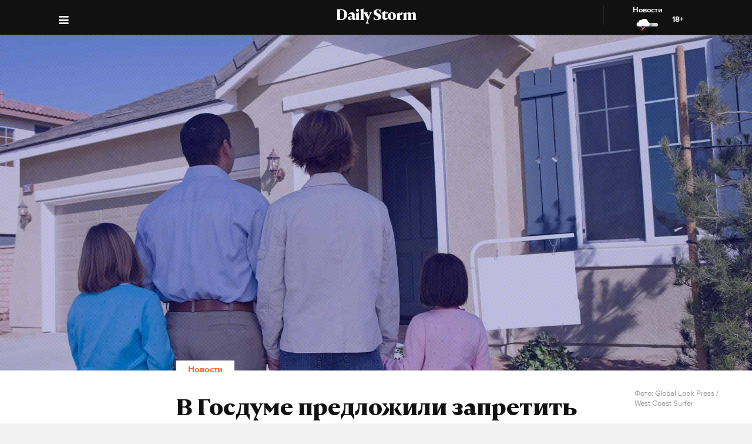

--- FILE ---
content_type: text/html; charset=utf-8
request_url: https://dailystorm.ru/news/v-gosdume-predlozhili-zapretit-grazhdanam-nedruzhestvennyh-stran-usynovlyat-sirot-iz-rossii
body_size: 15705
content:
<!DOCTYPE html>
<html lang="ru">

  <head>
    <meta charset="UTF-8">
    <title>
      
  В Госдуме предложили запретить гражданам недружественных стран усыновлять сирот из России

    </title>

    

    <meta name="viewport"
      content="width=device-width, user-scalable=yes, initial-scale=1.0, maximum-scale=2.0, minimum-scale=1.0">

    <link rel="apple-touch-icon" sizes="57x57"
      href="/static/favicon/apple-icon-57x57.png">
    <link rel="apple-touch-icon" sizes="60x60"
      href="/static/favicon/apple-icon-60x60.png">
    <link rel="apple-touch-icon" sizes="72x72"
      href="/static/favicon/apple-icon-72x72.png">
    <link rel="apple-touch-icon" sizes="76x76"
      href="/static/favicon/apple-icon-76x76.png">
    <link rel="apple-touch-icon" sizes="114x114"
      href="/static/favicon/apple-icon-114x114.png">
    <link rel="apple-touch-icon" sizes="120x120"
      href="/static/favicon/apple-icon-120x120.png">
    <link rel="apple-touch-icon" sizes="144x144"
      href="/static/favicon/apple-icon-144x144.png">
    <link rel="apple-touch-icon" sizes="152x152"
      href="/static/favicon/apple-icon-152x152.png">
    <link rel="apple-touch-icon" sizes="180x180"
      href="/static/favicon/apple-icon-180x180.png">
    <link rel="icon" type="image/png" sizes="192x192"
      href="/static/favicon/android-icon-192x192.png">
    <link rel="icon" type="image/png" sizes="32x32"
      href="/static/favicon/favicon-32x32.png">
    <link rel="icon" type="image/png" sizes="96x96"
      href="/static/favicon/favicon-96x96.png">
    <link rel="icon" type="image/png" sizes="16x16"
      href="/static/favicon/favicon-16x16.png">
    <link rel="manifest" href="/static/favicon/manifest.json">
    <meta name="msapplication-TileColor" content="#ffffff">
    <meta name="msapplication-TileImage"
      content="/static/favicon/ms-icon-144x144.png">
    <meta name="theme-color" content="#ffffff">
    <meta property="fb:pages" content="478006465879651" />
    <!-- gravitec -->
    <script
      src="https://cdn.gravitec.net/storage/75b5ed153e553f82f8753133b597359d/client.js"
      async></script>
    <script src="https://yastatic.net/pcode/adfox/loader.js"
      crossorigin="anonymous"></script>

    <script async src="https://jsn.24smi.net/smi.js"></script>

    <link rel="alternate" type="application/rss+xml" title="Daily Storm RSS"
      href="/media/rss.xml">
    <!-- Relap IO -->
    <script type="text/javascript" async
      src="https://relap.io/api/v6/head.js?token=1fOKroMHMcwxpaCl"></script>
    <!-- ebd Repal IO -->
    
  <link rel="canonical" href="https://dailystorm.ru/news/v-gosdume-predlozhili-zapretit-grazhdanam-nedruzhestvennyh-stran-usynovlyat-sirot-iz-rossii" />
  <link rel="amphtml" href="https://amp.dailystorm.ru/news/v-gosdume-predlozhili-zapretit-grazhdanam-nedruzhestvennyh-stran-usynovlyat-sirot-iz-rossii" />

  <meta name="title" content="В Госдуме предложили запретить гражданам недружественных стран усыновлять сирот из России" />
<meta name="description" content="Запрет в отношении конкретных стран предлагают снимать, если они перестанут совершать недружественные действия в отношении РФ. Daily Storm — первое гонзо-центристское СМИ." />
<link rel="image_src" type="image/jpeg" href="https://dailystorm.ru/media/images/2022/08/01/f03ab85f-ddb2-4a89-939e-3a85d742080d.jpg" />


<meta property="og:image" content="https://dailystorm.ru/media/images/2022/08/01/f03ab85f-ddb2-4a89-939e-3a85d742080d.jpg" />
<meta property="og:image:width" content="537" />
<meta property="og:image:height" content="240" />


<meta property="og:site_name" content="Daily Storm" />
<meta property="og:url" content="https://dailystorm.ru/news/v-gosdume-predlozhili-zapretit-grazhdanam-nedruzhestvennyh-stran-usynovlyat-sirot-iz-rossii" />
<meta property="og:title" content="В Госдуме предложили запретить гражданам недружественных стран усыновлять сирот из России" />
<meta property="og:description" content="Запрет в отношении конкретных государств предлагают снимать, если они перестанут совершать недружественные действия" />
<meta property="og:type" content="article" />
<meta property="og:locale" content="ru_RU" />

<meta name="twitter:card" content="summary_large_image" />
<meta property="twitter:image" content="https://dailystorm.ru/media/images/2022/08/01/f03ab85f-ddb2-4a89-939e-3a85d742080d.jpg" />
<meta name="twitter:title" content="В Госдуме предложили запретить гражданам недружественных стран усыновлять сирот из России" />
<meta name="twitter:description" content="Запрет в отношении конкретных государств предлагают снимать, если они перестанут совершать недружественные действия" />

<meta property="vk:image" content="https://dailystorm.ru/media/images/2022/08/01/8125320b-bc57-4a92-9309-d8d881f10592.jpg" />

<meta property="article:published_time" content="2022-08-01 16:21:30+01:00">
<meta property="article:author" content="Александр Пучкарев">

<!-- mediator -->
<meta name="mediator_author" content="Александр Пучкарев" />
<meta name="mediator_theme" content="Новости" />
<meta name="mediator" content="56227" />
<meta name="mediator_published_time" content="2022-08-01T16:21:30+0300" />


  <script>
    var Hyphenopoly = {
      require: {
        "ru": "превысокомногорассмотрительствующий",
      },
      setup: {
        selectors: {
          '.arp__block': {}
        }
      }
    };
  </script>
  <!-- <script src="/static/js/Hyphenopoly_Loader.js"></script> -->


    <script type="text/javascript">
    (window.Image ? (new Image()) : document.createElement('img')).src = 'https://vk.com/rtrg?p=VK-RTRG-128933-48zRx';
  </script>
    <style>
    .browsehappy {
      position: fixed;
      z-index: 9999999999999999999999;
      background-color: #fff;
      top: 0;
      bottom: 0;
      left: 0;
      right: 0;
      text-align: center;
      padding: 20px;
    }

    .browsehappy img {
      width: 100%;
      height: auto;
      max-width: 600px;
      margin-top: 40px;
    }

    .browsehappy-js {
      display: none;
    }

    .browsehappy-js.browsehappy {
      display: block;
    }
  </style>

    <!-- <script async src="//pagead2.googlesyndication.com/pagead/js/adsbygoogle.js"></script>
  <script>
    (adsbygoogle = window.adsbygoogle || []).push({
      google_ad_client: "ca-pub-9073070552576904",
      enable_page_level_ads: true
    });
  </script> -->  <link href="/static/bundle-6de2562.css" rel="stylesheet"></head>

  <body>
    
  
    <script id="js-mpf-mediator-init" data-counter="2820485" data-adaptive="true">!function (e) { function t(t, n) { if (!(n in e)) { for (var r, a = e.document, i = a.scripts, o = i.length; o--;)if (-1 !== i[o].src.indexOf(t)) { r = i[o]; break } if (!r) { r = a.createElement("script"), r.type = "text/javascript", r.async = !0, r.defer = !0, r.src = t, r.charset = "UTF-8";; var d = function () { var e = a.getElementsByTagName("script")[0]; e.parentNode.insertBefore(r, e) }; "[object Opera]" == e.opera ? a.addEventListener ? a.addEventListener("DOMContentLoaded", d, !1) : e.attachEvent("onload", d) : d() } } } t("//mediator.mail.ru/script/2820485/", "_mediator") }(window);</script>
  

    <!--[if lt IE 9]>
  <a href="https://browsehappy.com/" target="_blank"  class="browsehappy-js browsehappy">
    <img src="/static/images/browsehappy.png" alt="">
  </a>
  <![endif]-->
    <a href="https://browsehappy.com/" target="_blank" class="browsehappy-js">
      <img src="/static/images/browsehappy.png" alt>
    </a>
    <script>
    (function() {
      var documentLink = document,
        flexSupport = "",
        getComputedStyleLink = window.getComputedStyle,
        documentHeadLink = documentLink.getElementsByTagName('head')[0],
        elementForTesting = documentLink.createElement('p'),
        elementForTestingStyle = elementForTesting.style,
        display = 'display',
        displayVariant = [
          'flex', // 1
          '-webkit-flex', // 2
          '-ms-flexbox', // 3
          //'-webkit-box', // 4
          '-moz-box', // 5
          'table', // 6
          'inline' // 7
        ],
        abilityFlexWrap = [
          'flexWrap',
          'WebkitFlexWrap',
          'msFlexWrap'
        ];
      documentHeadLink.appendChild(elementForTesting);
      for (var i = 0, len = displayVariant.length; i < len; i++) {
        if (abilityFlexWrap[i] && !(abilityFlexWrap[i] in elementForTestingStyle)) continue;
        elementForTestingStyle.cssText = display + ':' + displayVariant[i];
        var getDisplayStyle =
          (getComputedStyleLink) ? getComputedStyleLink(elementForTesting, null).getPropertyValue(display) : elementForTesting.currentStyle[display];
        if (getDisplayStyle == displayVariant[i]) {
          flexSupport = i + 1;
          break;
        }
      }
      documentHeadLink.removeChild(elementForTesting);
      if (flexSupport > 3 || ("ActiveXObject" in window)) {
        document.getElementsByClassName('browsehappy-js')[0].className += " browsehappy"
      }
    })();
  </script>
     <div id="app" data-server-rendered="true" class="global-wrapper"><div class="global-wrapper__content"><div class="vue-portal-target "></div> <!----> <!----> <div class="global-wrapper__content"><div class="c-page arp"><div class="adv iYCWtm7imZctaGa6Nxe-4_0 _191SnVbGFPHgUK5fwbToIQ_0"><div id="yandex-adfox-ads-0.3104176495345645" class="ya-banner ya-banner--desktop"></div> <div id="yandex-adfox-ads-0.16489364008412766" class="ya-banner ya-banner--mobile"></div></div> <div><div class="_1ds3tL0TPhzjRuTXnZMcn1_0"><div class="_1wGmP8oosfDWiAY6Ij4o85_0"><header class="header header--alt header--dark header--"><div class="header__container"><div class="header__logo-wrapper"><a href="/" class="header__logo">Daily Storm</a></div></div> <div class="header__container"><div class="header__menu-toggle header__left"></div></div> <div class="header__menu-toggle header__left header__left--menu"><i class="fa fa-bars fa-1hx"></i></div> <div class="header__close header__close--news header__right" style="display:flex;"><a onclick="ym(44956237, 'reachGoal', 'NEWS_CLICK'); return true;" href="/news"><div class="header__close-label">Новости</div> <img src="/static/images/icons/light-news-cloud.svg" alt="Новости"></a> <span class="header__info--bold" style="padding:16px;">18+</span></div></header></div></div> <header class="arp__dynamic-header KYq5DnWmHhL8m1S_sHUiJ_0"><div class="header__container header__container--no-block"><a href="/" class="_1gsE-MOGz1a-YpqsKkPs2Z_0">
        St
      </a> <div class="_1fS_b8u9is40AHCgwn8oSH_0"></div> <div class="_1mZatTrWDB09E1eAxTDCg4_0">В Госдуме предложили запретить гражданам недружественных стран усыновлять сирот из России</div> <div class="hrSKZ89t1UVpeqZ-dhpig_0"><div data-type="share" class="_1uWZ1F79c_2hEkgjA4Ud03_0 social-icon social-icon--no-border social-icon--undefined social-icon--vk _2i_glm4NhOjnI2ecEXCeCK_0"><a href="http://vkontakte.ru/share.php?url=http%3A%2F%2Fdailystorm.ru%2Fv-gosdume-predlozhili-zapretit-grazhdanam-nedruzhestvennyh-stran-usynovlyat-sirot-iz-rossii&amp;title=%D0%92%20%D0%93%D0%BE%D1%81%D0%B4%D1%83%D0%BC%D0%B5%20%D0%BF%D1%80%D0%B5%D0%B4%D0%BB%D0%BE%D0%B6%D0%B8%D0%BB%D0%B8%20%D0%B7%D0%B0%D0%BF%D1%80%D0%B5%D1%82%D0%B8%D1%82%D1%8C%20%D0%B3%D1%80%D0%B0%D0%B6%D0%B4%D0%B0%D0%BD%D0%B0%D0%BC%20%D0%BD%D0%B5%D0%B4%D1%80%D1%83%D0%B6%D0%B5%D1%81%D1%82%D0%B2%D0%B5%D0%BD%D0%BD%D1%8B%D1%85%20%D1%81%D1%82%D1%80%D0%B0%D0%BD%20%D1%83%D1%81%D1%8B%D0%BD%D0%BE%D0%B2%D0%BB%D1%8F%D1%82%D1%8C%20%D1%81%D0%B8%D1%80%D0%BE%D1%82%20%D0%B8%D0%B7%20%D0%A0%D0%BE%D1%81%D1%81%D0%B8%D0%B8&amp;description=%D0%97%D0%B0%D0%BF%D1%80%D0%B5%D1%82%20%D0%B2%20%D0%BE%D1%82%D0%BD%D0%BE%D1%88%D0%B5%D0%BD%D0%B8%D0%B8%20%D0%BA%D0%BE%D0%BD%D0%BA%D1%80%D0%B5%D1%82%D0%BD%D1%8B%D1%85%20%D0%B3%D0%BE%D1%81%D1%83%D0%B4%D0%B0%D1%80%D1%81%D1%82%D0%B2%20%D0%BF%D1%80%D0%B5%D0%B4%D0%BB%D0%B0%D0%B3%D0%B0%D1%8E%D1%82%20%D1%81%D0%BD%D0%B8%D0%BC%D0%B0%D1%82%D1%8C%2C%20%D0%B5%D1%81%D0%BB%D0%B8%20%D0%BE%D0%BD%D0%B8%20%D0%BF%D0%B5%D1%80%D0%B5%D1%81%D1%82%D0%B0%D0%BD%D1%83%D1%82%20%D1%81%D0%BE%D0%B2%D0%B5%D1%80%D1%88%D0%B0%D1%82%D1%8C%20%D0%BD%D0%B5%D0%B4%D1%80%D1%83%D0%B6%D0%B5%D1%81%D1%82%D0%B2%D0%B5%D0%BD%D0%BD%D1%8B%D0%B5%20%D0%B4%D0%B5%D0%B9%D1%81%D1%82%D0%B2%D0%B8%D1%8F&amp;noparse=true" class="social-icon__icon-wrapper social-icon__icon-wrapper--sm"><div class="t-icon-root _1KRIOQXK1JlK7_-lBfPyLf_0"><div class="t-icon-svg-wrapper" style="transform:rotate(0deg);width:24px;height:24px;"><svg viewBox="60 60 160 160"><defs><mask id="0.6422574182342529"><path fill-rule="evenodd" clip-rule="evenodd" fill="white" d="M120,70.9h43.5c39.7,0,49.1,9.4,49.1,49.1v43.5c0,39.7-9.4,49.1-49.1,49.1H120c-39.7,0-49.1-9.4-49.1-49.1V120 C70.9,80.3,80.3,70.9,120,70.9"></path> <path fill-rule="evenodd" clip-rule="evenodd" fill="black" d="M186.9,119.7c0.7-2.2,0-3.8-3.1-3.8h-10.3c-2.6,0-3.8,1.4-4.5,2.9c0,0-5.3,12.8-12.7,21.1 c-2.4,2.4-3.5,3.2-4.8,3.2c-0.7,0-1.6-0.8-1.6-3v-20.5c0-2.6-0.8-3.8-3-3.8h-16.2c-1.6,0-2.6,1.2-2.6,2.4c0,2.5,3.7,3.1,4.1,10.1 v15.2c0,3.3-0.6,3.9-1.9,3.9c-3.5,0-12-12.9-17.1-27.6c-1-2.9-2-4-4.6-4H98.2c-3,0-3.5,1.4-3.5,2.9c0,2.7,3.5,16.3,16.3,34.3 c8.5,12.3,20.6,18.9,31.5,18.9c6.6,0,7.4-1.5,7.4-4v-9.3c0-3,0.6-3.5,2.7-3.5c1.5,0,4.2,0.8,10.3,6.7c7,7,8.2,10.2,12.1,10.2h10.3 c3,0,4.4-1.5,3.6-4.4c-0.9-2.9-4.3-7.1-8.7-12.1c-2.4-2.8-6-5.9-7.1-7.4c-1.5-2-1.1-2.8,0-4.6C173,143.5,185.6,125.7,186.9,119.7"></path></mask></defs> <path mask="url(#0.6422574182342529)" fill-rule="evenodd" clip-rule="evenodd" fill="currentColor" d="M120,70.9h43.5c39.7,0,49.1,9.4,49.1,49.1v43.5c0,39.7-9.4,49.1-49.1,49.1H120c-39.7,0-49.1-9.4-49.1-49.1V120 C70.9,80.3,80.3,70.9,120,70.9"></path></svg></div></div></a></div> <div data-type="share" class="_1uWZ1F79c_2hEkgjA4Ud03_0 social-icon social-icon--no-border social-icon--undefined social-icon--paper-plane _2i_glm4NhOjnI2ecEXCeCK_0"><a href="https://telegram.me/share/?url=http%3A%2F%2Fdailystorm.ru%2Fv-gosdume-predlozhili-zapretit-grazhdanam-nedruzhestvennyh-stran-usynovlyat-sirot-iz-rossii&amp;text=%D0%97%D0%B0%D0%BF%D1%80%D0%B5%D1%82%20%D0%B2%20%D0%BE%D1%82%D0%BD%D0%BE%D1%88%D0%B5%D0%BD%D0%B8%D0%B8%20%D0%BA%D0%BE%D0%BD%D0%BA%D1%80%D0%B5%D1%82%D0%BD%D1%8B%D1%85%20%D0%B3%D0%BE%D1%81%D1%83%D0%B4%D0%B0%D1%80%D1%81%D1%82%D0%B2%20%D0%BF%D1%80%D0%B5%D0%B4%D0%BB%D0%B0%D0%B3%D0%B0%D1%8E%D1%82%20%D1%81%D0%BD%D0%B8%D0%BC%D0%B0%D1%82%D1%8C%2C%20%D0%B5%D1%81%D0%BB%D0%B8%20%D0%BE%D0%BD%D0%B8%20%D0%BF%D0%B5%D1%80%D0%B5%D1%81%D1%82%D0%B0%D0%BD%D1%83%D1%82%20%D1%81%D0%BE%D0%B2%D0%B5%D1%80%D1%88%D0%B0%D1%82%D1%8C%20%D0%BD%D0%B5%D0%B4%D1%80%D1%83%D0%B6%D0%B5%D1%81%D1%82%D0%B2%D0%B5%D0%BD%D0%BD%D1%8B%D0%B5%20%D0%B4%D0%B5%D0%B9%D1%81%D1%82%D0%B2%D0%B8%D1%8F" class="social-icon__icon-wrapper social-icon__icon-wrapper--sm"><i class="fa fa-paper-plane fa-sm social-icon__icon social-icon__icon--fa"></i></a></div> <div data-type="share" class="_1uWZ1F79c_2hEkgjA4Ud03_0 social-icon social-icon--no-border social-icon--undefined social-icon--odnoklassniki _2i_glm4NhOjnI2ecEXCeCK_0"><a href="http://www.odnoklassniki.ru/dk?st.cmd=addShare&amp;st.s=1&amp;st.comments=%D0%97%D0%B0%D0%BF%D1%80%D0%B5%D1%82%20%D0%B2%20%D0%BE%D1%82%D0%BD%D0%BE%D1%88%D0%B5%D0%BD%D0%B8%D0%B8%20%D0%BA%D0%BE%D0%BD%D0%BA%D1%80%D0%B5%D1%82%D0%BD%D1%8B%D1%85%20%D0%B3%D0%BE%D1%81%D1%83%D0%B4%D0%B0%D1%80%D1%81%D1%82%D0%B2%20%D0%BF%D1%80%D0%B5%D0%B4%D0%BB%D0%B0%D0%B3%D0%B0%D1%8E%D1%82%20%D1%81%D0%BD%D0%B8%D0%BC%D0%B0%D1%82%D1%8C%2C%20%D0%B5%D1%81%D0%BB%D0%B8%20%D0%BE%D0%BD%D0%B8%20%D0%BF%D0%B5%D1%80%D0%B5%D1%81%D1%82%D0%B0%D0%BD%D1%83%D1%82%20%D1%81%D0%BE%D0%B2%D0%B5%D1%80%D1%88%D0%B0%D1%82%D1%8C%20%D0%BD%D0%B5%D0%B4%D1%80%D1%83%D0%B6%D0%B5%D1%81%D1%82%D0%B2%D0%B5%D0%BD%D0%BD%D1%8B%D0%B5%20%D0%B4%D0%B5%D0%B9%D1%81%D1%82%D0%B2%D0%B8%D1%8F&amp;st._surl=http%3A%2F%2Fdailystorm.ru%2Fv-gosdume-predlozhili-zapretit-grazhdanam-nedruzhestvennyh-stran-usynovlyat-sirot-iz-rossii" class="social-icon__icon-wrapper social-icon__icon-wrapper--sm"><i class="fa fa-odnoklassniki fa-sm social-icon__icon social-icon__icon--fa"></i></a></div> <div data-type="share" class="_1uWZ1F79c_2hEkgjA4Ud03_0 social-icon social-icon--no-border social-icon--undefined social-icon--twitter _2i_glm4NhOjnI2ecEXCeCK_0"><a href="http://twitter.com/share?text=%D0%97%D0%B0%D0%BF%D1%80%D0%B5%D1%82%20%D0%B2%20%D0%BE%D1%82%D0%BD%D0%BE%D1%88%D0%B5%D0%BD%D0%B8%D0%B8%20%D0%BA%D0%BE%D0%BD%D0%BA%D1%80%D0%B5%D1%82%D0%BD%D1%8B%D1%85%20%D0%B3%D0%BE%D1%81%D1%83%D0%B4%D0%B0%D1%80%D1%81%D1%82%D0%B2%20%D0%BF%D1%80%D0%B5%D0%B4%D0%BB%D0%B0%D0%B3%D0%B0%D1%8E%D1%82%20%D1%81%D0%BD%D0%B8%D0%BC%D0%B0%D1%82%D1%8C%2C%20%D0%B5%D1%81%D0%BB%D0%B8%20%D0%BE%D0%BD%D0%B8%20%D0%BF%D0%B5%D1%80%D0%B5%D1%81%D1%82%D0%B0%D0%BD%D1%83%D1%82%20%D1%81%D0%BE%D0%B2%D0%B5%D1%80%D1%88%D0%B0%D1%82%D1%8C%20%D0%BD%D0%B5%D0%B4%D1%80%D1%83%D0%B6%D0%B5%D1%81%D1%82%D0%B2%D0%B5%D0%BD%D0%BD%D1%8B%D0%B5%20%D0%B4%D0%B5%D0%B9%D1%81%D1%82%D0%B2%D0%B8%D1%8F&amp;url=http%3A%2F%2Fdailystorm.ru%2Fv-gosdume-predlozhili-zapretit-grazhdanam-nedruzhestvennyh-stran-usynovlyat-sirot-iz-rossii&amp;counturl=http%3A%2F%2Fdailystorm.ru%2Fv-gosdume-predlozhili-zapretit-grazhdanam-nedruzhestvennyh-stran-usynovlyat-sirot-iz-rossii" class="social-icon__icon-wrapper social-icon__icon-wrapper--sm"><i class="fa fa-twitter fa-sm social-icon__icon social-icon__icon--fa"></i></a></div> <a href="ukrainskomu-svyashchenniku-prigrozili-pyati-godami-tyurmy-za-podderzhku-specoperacii" class="_1r822X5Ya96lglN1wCGt5s_0"><i class="fa fa-arrow-left"></i></a> <a href="bayden-zayavil-o-gotovnosti-obsuzhdat-s-rossiey-sozdanie-novoy-sistemy-kontrolya-za-yadernym-oruzhiem" class="_1r822X5Ya96lglN1wCGt5s_0"><i class="fa fa-arrow-right"></i></a> <span class="_1r822X5Ya96lglN1wCGt5s_0">18+</span></div></div> <div class="_1fS_b8u9is40AHCgwn8oSH_0"></div></header></div> <div class="adv iYCWtm7imZctaGa6Nxe-4_0 _191SnVbGFPHgUK5fwbToIQ_0 _2QJe6WdYj4JUtl9oF2bEtb_0"><div id="yandex-adfox-ads-0.9477062779585643" class="ya-banner ya-banner--desktop"></div> <div id="yandex-adfox-ads-0.1771228132335687" class="ya-banner ya-banner--mobile"></div></div> <div class="arp__inner"><section class="arp__main arp__main--with-bg"><div class="arp__main-bg" style="background-image:url('/media/images/2022/08/01/59f0a9e3-9164-4031-ab6d-ab2521296bbb.jpg');"><img src="/media/images/2022/08/01/59f0a9e3-9164-4031-ab6d-ab2521296bbb.jpg" loading="auto" alt="Запрет в отношении конкретных государств предлагают снимать, если они перестанут совершать недружественные действия Фото: Global Look Press / West Coast Surfer" class="arp__main-bg-img"></div> <!----></section> <div class="arp__wrapper
        
        
        "><div class="arp__category c-layout c-layout--white c-layout--bounded-article c-layout--bound-content"><div itemscope="itemscope" itemtype="http://schema.org/BreadcrumbList" class="arp__center c-layout__limiter"><div itemprop="itemListElement" itemscope="itemscope" itemtype="http://schema.org/ListItem" class="c-layout__label "><!----> <a itemprop="item" href="/news"><span itemprop="name">Новости</span> <meta itemprop="position" content="1"></a></div></div></div> <div class="arp__break"></div> <div class="c-layout c-layout--white c-layout--bounded-article c-layout--overflow-mobile"><div class="arp__break"></div> <div class="_15v7x_5WlHaQ2RSHZxswtK_1 c-layout__wrapper c-layout__wrapper--white c-layout__wrapper--no-border-top arp__feature arp__feature--1"></div> <div class="adv iYCWtm7imZctaGa6Nxe-4_0 _191SnVbGFPHgUK5fwbToIQ_0 _3_bCOsHpJzMaeo9_8RIaf_1"><div id="yandex-adfox-ads-0.1135167322233277" class="ya-banner ya-banner--desktop"></div> <div id="yandex-adfox-ads-0.065183537343531" class="ya-banner ya-banner--mobile"></div></div> <div class="_2NIysFbLHXzJXkYfb2OrP-_1 arp__center c-layout__limiter"><h1 class="arp__title arp__center">В Госдуме предложили запретить гражданам недружественных стран усыновлять сирот из России</h1> <h2 class="_3m4OFIel9NilBAba1ejh0j_1 arp__center arp__subtitle arp__subtitle--duplicate">
          Запрет в отношении конкретных государств предлагают снимать, если они перестанут совершать недружественные действия
        </h2> <div class="ba6aPQ_H5gwddqPp6cdCi_1 _1fjFbIzSdHkhFwuBxtPrKK_1"><div class="article-author article-author--coauthors"><div class="article-author__author"><div itemprop="author" itemscope="itemscope" itemtype="http://schema.org/Person" class="article-author__link"><!----> <a href="/author/313"><span itemprop="name" class="article-author__author-name">
        Александр Пучкарев</span></a> <!----> <!----></div> <!----></div> <!----></div></div> <div class="_2Rxg4kV3d5aiR0ZqM4cahn_1"><div class="ba6aPQ_H5gwddqPp6cdCi_1"><div class="article-author article-author--coauthors"><div class="article-author__author"><div itemprop="author" itemscope="itemscope" itemtype="http://schema.org/Person" class="article-author__link"><!----> <a href="/author/313"><span itemprop="name" class="article-author__author-name">
        Александр Пучкарев</span></a> <!----> <!----></div> <!----></div> <!----></div></div> <div class="_2KWfZ2t097HlxQ7_9DdDvC_1"><time datetime="2022-08-01T16:21:30+0300">16:21, 1 авг. 2022</time></div> <div class="_1Dj3qyd0gDJLKIiu3pS0pX_1"></div> <div class="_3wl8m7pwTh2Wpopc066v07_1 arp__main-img-caption arp__main-img-caption--mobile"><div class="_2KWfZ2t097HlxQ7_9DdDvC_1 _1pVFt6WwtY2txQx6A59qUv_1"><time datetime="2022-08-01T16:21:30+0300">16:21, 1 авг. 2022</time></div> <span class="arp__image-caption-text arp__image-caption-text--description">Фото: Global Look Press / West Coast Surfer</span> <!----></div> <div class="_1jg9-RnvdGP3roqTYKKwU2_1"><div class="_3lZJ-n1V_NgB2bZQlTx3Sy_1"><div data-type="share" class="_1uWZ1F79c_2hEkgjA4Ud03_0 social-icon social-icon--undefined social-icon--undefined social-icon--vk undefined"><a href="http://vkontakte.ru/share.php?url=http%3A%2F%2Fdailystorm.ru%2Fv-gosdume-predlozhili-zapretit-grazhdanam-nedruzhestvennyh-stran-usynovlyat-sirot-iz-rossii&amp;title=%D0%92%20%D0%93%D0%BE%D1%81%D0%B4%D1%83%D0%BC%D0%B5%20%D0%BF%D1%80%D0%B5%D0%B4%D0%BB%D0%BE%D0%B6%D0%B8%D0%BB%D0%B8%20%D0%B7%D0%B0%D0%BF%D1%80%D0%B5%D1%82%D0%B8%D1%82%D1%8C%20%D0%B3%D1%80%D0%B0%D0%B6%D0%B4%D0%B0%D0%BD%D0%B0%D0%BC%20%D0%BD%D0%B5%D0%B4%D1%80%D1%83%D0%B6%D0%B5%D1%81%D1%82%D0%B2%D0%B5%D0%BD%D0%BD%D1%8B%D1%85%20%D1%81%D1%82%D1%80%D0%B0%D0%BD%20%D1%83%D1%81%D1%8B%D0%BD%D0%BE%D0%B2%D0%BB%D1%8F%D1%82%D1%8C%20%D1%81%D0%B8%D1%80%D0%BE%D1%82%20%D0%B8%D0%B7%20%D0%A0%D0%BE%D1%81%D1%81%D0%B8%D0%B8&amp;description=%D0%97%D0%B0%D0%BF%D1%80%D0%B5%D1%82%20%D0%B2%20%D0%BE%D1%82%D0%BD%D0%BE%D1%88%D0%B5%D0%BD%D0%B8%D0%B8%20%D0%BA%D0%BE%D0%BD%D0%BA%D1%80%D0%B5%D1%82%D0%BD%D1%8B%D1%85%20%D0%B3%D0%BE%D1%81%D1%83%D0%B4%D0%B0%D1%80%D1%81%D1%82%D0%B2%20%D0%BF%D1%80%D0%B5%D0%B4%D0%BB%D0%B0%D0%B3%D0%B0%D1%8E%D1%82%20%D1%81%D0%BD%D0%B8%D0%BC%D0%B0%D1%82%D1%8C%2C%20%D0%B5%D1%81%D0%BB%D0%B8%20%D0%BE%D0%BD%D0%B8%20%D0%BF%D0%B5%D1%80%D0%B5%D1%81%D1%82%D0%B0%D0%BD%D1%83%D1%82%20%D1%81%D0%BE%D0%B2%D0%B5%D1%80%D1%88%D0%B0%D1%82%D1%8C%20%D0%BD%D0%B5%D0%B4%D1%80%D1%83%D0%B6%D0%B5%D1%81%D1%82%D0%B2%D0%B5%D0%BD%D0%BD%D1%8B%D0%B5%20%D0%B4%D0%B5%D0%B9%D1%81%D1%82%D0%B2%D0%B8%D1%8F&amp;noparse=true" class="social-icon__icon-wrapper social-icon__icon-wrapper--xs"><div class="t-icon-root _1KRIOQXK1JlK7_-lBfPyLf_0"><div class="t-icon-svg-wrapper" style="transform:rotate(0deg);width:24px;height:24px;"><svg viewBox="60 60 160 160"><defs><mask id="0.5818279541365627"><path fill-rule="evenodd" clip-rule="evenodd" fill="white" d="M120,70.9h43.5c39.7,0,49.1,9.4,49.1,49.1v43.5c0,39.7-9.4,49.1-49.1,49.1H120c-39.7,0-49.1-9.4-49.1-49.1V120 C70.9,80.3,80.3,70.9,120,70.9"></path> <path fill-rule="evenodd" clip-rule="evenodd" fill="black" d="M186.9,119.7c0.7-2.2,0-3.8-3.1-3.8h-10.3c-2.6,0-3.8,1.4-4.5,2.9c0,0-5.3,12.8-12.7,21.1 c-2.4,2.4-3.5,3.2-4.8,3.2c-0.7,0-1.6-0.8-1.6-3v-20.5c0-2.6-0.8-3.8-3-3.8h-16.2c-1.6,0-2.6,1.2-2.6,2.4c0,2.5,3.7,3.1,4.1,10.1 v15.2c0,3.3-0.6,3.9-1.9,3.9c-3.5,0-12-12.9-17.1-27.6c-1-2.9-2-4-4.6-4H98.2c-3,0-3.5,1.4-3.5,2.9c0,2.7,3.5,16.3,16.3,34.3 c8.5,12.3,20.6,18.9,31.5,18.9c6.6,0,7.4-1.5,7.4-4v-9.3c0-3,0.6-3.5,2.7-3.5c1.5,0,4.2,0.8,10.3,6.7c7,7,8.2,10.2,12.1,10.2h10.3 c3,0,4.4-1.5,3.6-4.4c-0.9-2.9-4.3-7.1-8.7-12.1c-2.4-2.8-6-5.9-7.1-7.4c-1.5-2-1.1-2.8,0-4.6C173,143.5,185.6,125.7,186.9,119.7"></path></mask></defs> <path mask="url(#0.5818279541365627)" fill-rule="evenodd" clip-rule="evenodd" fill="currentColor" d="M120,70.9h43.5c39.7,0,49.1,9.4,49.1,49.1v43.5c0,39.7-9.4,49.1-49.1,49.1H120c-39.7,0-49.1-9.4-49.1-49.1V120 C70.9,80.3,80.3,70.9,120,70.9"></path></svg></div></div></a></div></div> <div class="_3lZJ-n1V_NgB2bZQlTx3Sy_1"><div data-type="share" class="_1uWZ1F79c_2hEkgjA4Ud03_0 social-icon social-icon--undefined social-icon--undefined social-icon--paper-plane undefined"><a href="https://telegram.me/share/?url=http%3A%2F%2Fdailystorm.ru%2Fv-gosdume-predlozhili-zapretit-grazhdanam-nedruzhestvennyh-stran-usynovlyat-sirot-iz-rossii&amp;text=%D0%97%D0%B0%D0%BF%D1%80%D0%B5%D1%82%20%D0%B2%20%D0%BE%D1%82%D0%BD%D0%BE%D1%88%D0%B5%D0%BD%D0%B8%D0%B8%20%D0%BA%D0%BE%D0%BD%D0%BA%D1%80%D0%B5%D1%82%D0%BD%D1%8B%D1%85%20%D0%B3%D0%BE%D1%81%D1%83%D0%B4%D0%B0%D1%80%D1%81%D1%82%D0%B2%20%D0%BF%D1%80%D0%B5%D0%B4%D0%BB%D0%B0%D0%B3%D0%B0%D1%8E%D1%82%20%D1%81%D0%BD%D0%B8%D0%BC%D0%B0%D1%82%D1%8C%2C%20%D0%B5%D1%81%D0%BB%D0%B8%20%D0%BE%D0%BD%D0%B8%20%D0%BF%D0%B5%D1%80%D0%B5%D1%81%D1%82%D0%B0%D0%BD%D1%83%D1%82%20%D1%81%D0%BE%D0%B2%D0%B5%D1%80%D1%88%D0%B0%D1%82%D1%8C%20%D0%BD%D0%B5%D0%B4%D1%80%D1%83%D0%B6%D0%B5%D1%81%D1%82%D0%B2%D0%B5%D0%BD%D0%BD%D1%8B%D0%B5%20%D0%B4%D0%B5%D0%B9%D1%81%D1%82%D0%B2%D0%B8%D1%8F" class="social-icon__icon-wrapper social-icon__icon-wrapper--xs"><i class="fa fa-paper-plane fa-xs social-icon__icon social-icon__icon--fa"></i></a></div></div> <div class="_3lZJ-n1V_NgB2bZQlTx3Sy_1"><div data-type="share" class="_1uWZ1F79c_2hEkgjA4Ud03_0 social-icon social-icon--undefined social-icon--undefined social-icon--odnoklassniki undefined"><a href="http://www.odnoklassniki.ru/dk?st.cmd=addShare&amp;st.s=1&amp;st.comments=%D0%97%D0%B0%D0%BF%D1%80%D0%B5%D1%82%20%D0%B2%20%D0%BE%D1%82%D0%BD%D0%BE%D1%88%D0%B5%D0%BD%D0%B8%D0%B8%20%D0%BA%D0%BE%D0%BD%D0%BA%D1%80%D0%B5%D1%82%D0%BD%D1%8B%D1%85%20%D0%B3%D0%BE%D1%81%D1%83%D0%B4%D0%B0%D1%80%D1%81%D1%82%D0%B2%20%D0%BF%D1%80%D0%B5%D0%B4%D0%BB%D0%B0%D0%B3%D0%B0%D1%8E%D1%82%20%D1%81%D0%BD%D0%B8%D0%BC%D0%B0%D1%82%D1%8C%2C%20%D0%B5%D1%81%D0%BB%D0%B8%20%D0%BE%D0%BD%D0%B8%20%D0%BF%D0%B5%D1%80%D0%B5%D1%81%D1%82%D0%B0%D0%BD%D1%83%D1%82%20%D1%81%D0%BE%D0%B2%D0%B5%D1%80%D1%88%D0%B0%D1%82%D1%8C%20%D0%BD%D0%B5%D0%B4%D1%80%D1%83%D0%B6%D0%B5%D1%81%D1%82%D0%B2%D0%B5%D0%BD%D0%BD%D1%8B%D0%B5%20%D0%B4%D0%B5%D0%B9%D1%81%D1%82%D0%B2%D0%B8%D1%8F&amp;st._surl=http%3A%2F%2Fdailystorm.ru%2Fv-gosdume-predlozhili-zapretit-grazhdanam-nedruzhestvennyh-stran-usynovlyat-sirot-iz-rossii" class="social-icon__icon-wrapper social-icon__icon-wrapper--xs"><i class="fa fa-odnoklassniki fa-xs social-icon__icon social-icon__icon--fa"></i></a></div></div> <div class="_3lZJ-n1V_NgB2bZQlTx3Sy_1"><div data-type="share" class="_1uWZ1F79c_2hEkgjA4Ud03_0 social-icon social-icon--undefined social-icon--undefined social-icon--twitter undefined"><a href="http://twitter.com/share?text=%D0%97%D0%B0%D0%BF%D1%80%D0%B5%D1%82%20%D0%B2%20%D0%BE%D1%82%D0%BD%D0%BE%D1%88%D0%B5%D0%BD%D0%B8%D0%B8%20%D0%BA%D0%BE%D0%BD%D0%BA%D1%80%D0%B5%D1%82%D0%BD%D1%8B%D1%85%20%D0%B3%D0%BE%D1%81%D1%83%D0%B4%D0%B0%D1%80%D1%81%D1%82%D0%B2%20%D0%BF%D1%80%D0%B5%D0%B4%D0%BB%D0%B0%D0%B3%D0%B0%D1%8E%D1%82%20%D1%81%D0%BD%D0%B8%D0%BC%D0%B0%D1%82%D1%8C%2C%20%D0%B5%D1%81%D0%BB%D0%B8%20%D0%BE%D0%BD%D0%B8%20%D0%BF%D0%B5%D1%80%D0%B5%D1%81%D1%82%D0%B0%D0%BD%D1%83%D1%82%20%D1%81%D0%BE%D0%B2%D0%B5%D1%80%D1%88%D0%B0%D1%82%D1%8C%20%D0%BD%D0%B5%D0%B4%D1%80%D1%83%D0%B6%D0%B5%D1%81%D1%82%D0%B2%D0%B5%D0%BD%D0%BD%D1%8B%D0%B5%20%D0%B4%D0%B5%D0%B9%D1%81%D1%82%D0%B2%D0%B8%D1%8F&amp;url=http%3A%2F%2Fdailystorm.ru%2Fv-gosdume-predlozhili-zapretit-grazhdanam-nedruzhestvennyh-stran-usynovlyat-sirot-iz-rossii&amp;counturl=http%3A%2F%2Fdailystorm.ru%2Fv-gosdume-predlozhili-zapretit-grazhdanam-nedruzhestvennyh-stran-usynovlyat-sirot-iz-rossii" class="social-icon__icon-wrapper social-icon__icon-wrapper--xs"><i class="fa fa-twitter fa-xs social-icon__icon social-icon__icon--fa"></i></a></div></div></div></div></div> <aside class="_3g7kUn8va91NvAnZVca6we_1 arp__author-wrapper--mobile-hidden c-layout__wrapper c-layout__wrapper--white arp__author-wrapper arp__feature arp__avatar"><div><div class="adv iYCWtm7imZctaGa6Nxe-4_0 _191SnVbGFPHgUK5fwbToIQ_0 _3qfy9JvHkPtDPRpbKzRc7S_0 _2QISkGRnX-bTdrr3zKcx0Z_1"><div id="yandex-adfox-ads-0.16823686945770522" class="ya-banner ya-banner--desktop"></div> <div id="yandex-adfox-ads-0.8889795618713157" class="ya-banner ya-banner--mobile"></div></div></div></aside> <aside class="_1_Wxy5mnf3uhFI8LY8GTzz_1 arp__feature arp__feature--2"><div class="arp__main-img-caption arp__main-img-caption--desktop"><span class="arp__image-caption-text arp__image-caption-text--description">Фото: Global Look Press / West Coast Surfer</span> <!----></div> <div class="adv iYCWtm7imZctaGa6Nxe-4_0 _191SnVbGFPHgUK5fwbToIQ_0"><div id="yandex-adfox-ads-0.5729687313916638" class="ya-banner ya-banner--desktop"></div> <div id="yandex-adfox-ads-0.6830712557254115" class="ya-banner ya-banner--mobile"></div></div></aside> <div class="arp__break arp__break--2"></div> <div class="c-layout__wrapper c-layout__wrapper--white arp__content arp__center"><div class="arp__blocks"><div><!----> <section class="arp__block arp__block--text js-mediator-article"><!----> <!----> <div class="c-layout__limiter c-layout__limiter--no-phone QCrpIXODtlwZjVpsU2Jfb_1"><p>В Госдуму внесли законопроект о запрете на усыновление российских детей-сирот гражданами недружественных стран. Опеку иностранцами также предлагают запретить Этот документ был размещен в электронной базе парламента, его авторами выступили Леонид Слуцкий и Борис Чернышов из ЛДПР, Дмитрий Певцов из партии «Новые люди», Нина Останина из КПРФ и Яна Лантратова из СРЗП.</p><p><br></p><p><strong>«Законопроектом предлагается установить запрет на усыновление и передачу под опеку российских детей-сирот и детей, оставшихся без попечения родителей, гражданам иностранных государств, входящих в утвержденный правительством России перечень иностранных государств и территорий, совершающих недружественные действия в отношении РФ», </strong>— <a href="https://sozd.duma.gov.ru/bill/174451-8" rel="noopener noreferrer" target="_blank">говорится</a> в документе.</p><p><br></p><p>В документе отмечается, что в случае, если страна перестанет совершать недружественные действия в отношении РФ, возможно снятие запрета без внесения изменений в Семейный кодекс. Закон не направлен на полный запрет иностранного усыновления и допускает партнерство со странами по вопросам уже переданных на усыновление детей, уточнили парламентарии.</p><p><br></p><p>Недружественными в России считаются США, Великобритания, все страны ЕС, Украина, Канада, Япония, Южная Корея, Австралия, а также некоторые другие государства и территории, которые поддержали санкции против РФ.</p><p><br></p><p>В конце мая президент РФ Владимир Путин <a href="https://dailystorm.ru/news/putin-utverdil-uproshchennyy-priem-v-grazhdanstvo-rf-sirot-iz-donbassa-i-ukrainy" rel="noopener noreferrer" target="_blank">подписал</a> указ об упрощенном приеме в российское гражданство детей-сирот из Донецкой и Луганской народных республик, а также с Украины. В опубликованном документе отмечается, что заявление о приеме в гражданство таких лиц могут подать опекуны и попечители, являющиеся гражданами РФ, ЛНР, ДНР или Украины.</p></div> <div class="BMymU5YuBCMHtN2aVzLkq_1"><p class="notice">Читайте там, где удобно, и подписывайтесь на Daily Storm в <a href="https://t.me/stormdaily" target="_blank">Telegram</a>, <a href="https://dzen.ru/news/?favid=254154610&issue_tld=ru" target="_blank">Дзен</a> или <a href="https://vk.com/stormdaily">VK</a>.</p> <div class="btns"><a href="https://t.me/stormdaily" target="_blank"><img src="https://static.gazeta.ru/nm2021/img/icons/ui/telegram.svg" alt class="item-icon"><div class="item-text">Telegram</div></a> <a href="https://dzen.ru/news/?favid=254154610&issue_tld=ru" target="_blank"><img src="https://static.gazeta.ru/nm2021/img/icons/ui/zen.svg" alt class="item-icon"><div class="item-text">Дзен</div></a> <a href="https://vk.com/stormdaily" target="_blank"><svg viewBox="60 60 160 160" class="item-icon" style="width:20px;"><defs><mask id="0.9081634270571128"><path fill-rule="evenodd" clip-rule="evenodd" fill="white" d="M120,70.9h43.5c39.7,0,49.1,9.4,49.1,49.1v43.5c0,39.7-9.4,49.1-49.1,49.1H120c-39.7,0-49.1-9.4-49.1-49.1V120 C70.9,80.3,80.3,70.9,120,70.9"></path> <path fill-rule="evenodd" clip-rule="evenodd" fill="black" d="M186.9,119.7c0.7-2.2,0-3.8-3.1-3.8h-10.3c-2.6,0-3.8,1.4-4.5,2.9c0,0-5.3,12.8-12.7,21.1 c-2.4,2.4-3.5,3.2-4.8,3.2c-0.7,0-1.6-0.8-1.6-3v-20.5c0-2.6-0.8-3.8-3-3.8h-16.2c-1.6,0-2.6,1.2-2.6,2.4c0,2.5,3.7,3.1,4.1,10.1 v15.2c0,3.3-0.6,3.9-1.9,3.9c-3.5,0-12-12.9-17.1-27.6c-1-2.9-2-4-4.6-4H98.2c-3,0-3.5,1.4-3.5,2.9c0,2.7,3.5,16.3,16.3,34.3 c8.5,12.3,20.6,18.9,31.5,18.9c6.6,0,7.4-1.5,7.4-4v-9.3c0-3,0.6-3.5,2.7-3.5c1.5,0,4.2,0.8,10.3,6.7c7,7,8.2,10.2,12.1,10.2h10.3 c3,0,4.4-1.5,3.6-4.4c-0.9-2.9-4.3-7.1-8.7-12.1c-2.4-2.8-6-5.9-7.1-7.4c-1.5-2-1.1-2.8,0-4.6C173,143.5,185.6,125.7,186.9,119.7"></path></mask></defs> <path mask="url(#0.9081634270571128)" fill-rule="evenodd" clip-rule="evenodd" fill="currentColor" d="M120,70.9h43.5c39.7,0,49.1,9.4,49.1,49.1v43.5c0,39.7-9.4,49.1-49.1,49.1H120c-39.7,0-49.1-9.4-49.1-49.1V120 C70.9,80.3,80.3,70.9,120,70.9"></path></svg> <div class="item-text">VK</div></a></div></div></section> <div class="_2VEUoAfNWluHh-E2LZuGIU_1"><a href="/tags/госдума" class="DB7c4s_SX4ICmoFoxxAbf_0 VSYSDE_FzR2Kuv1ftkKcg_1"><i class="_33E_SkUm2zA1WaFDHLeivc_0">#</i>госдума
</a><a href="/tags/дети" class="DB7c4s_SX4ICmoFoxxAbf_0 VSYSDE_FzR2Kuv1ftkKcg_1"><i class="_33E_SkUm2zA1WaFDHLeivc_0">#</i>дети
</a><a href="/tags/рф" class="DB7c4s_SX4ICmoFoxxAbf_0 VSYSDE_FzR2Kuv1ftkKcg_1"><i class="_33E_SkUm2zA1WaFDHLeivc_0">#</i>рф
</a><a href="/tags/депутаты" class="DB7c4s_SX4ICmoFoxxAbf_0 VSYSDE_FzR2Kuv1ftkKcg_1"><i class="_33E_SkUm2zA1WaFDHLeivc_0">#</i>депутаты
</a><a href="/tags/законопроект" class="DB7c4s_SX4ICmoFoxxAbf_0 VSYSDE_FzR2Kuv1ftkKcg_1"><i class="_33E_SkUm2zA1WaFDHLeivc_0">#</i>законопроект
</a><a href="/tags/дети-сироты" class="DB7c4s_SX4ICmoFoxxAbf_0 VSYSDE_FzR2Kuv1ftkKcg_1"><i class="_33E_SkUm2zA1WaFDHLeivc_0">#</i>дети-сироты
</a><a href="/tags/запрет" class="DB7c4s_SX4ICmoFoxxAbf_0 VSYSDE_FzR2Kuv1ftkKcg_1"><i class="_33E_SkUm2zA1WaFDHLeivc_0">#</i>запрет
</a><a href="/tags/недружественные страны" class="DB7c4s_SX4ICmoFoxxAbf_0 VSYSDE_FzR2Kuv1ftkKcg_1"><i class="_33E_SkUm2zA1WaFDHLeivc_0">#</i>недружественные страны
</a></div></div> <!----> <div><div data-smi-blockid="14981" class="smi24__informer smi24__auto"></div> <div data-smi-blockid="14980" class="smi24__informer smi24__auto"></div> <div class="arp__center _241EOCkPiruSoz6O8lNYkh_1"><div class="_2m95RQ5U-hBIGFQk-0NsYv_1"><div class="no-ssr-placeholder">Загрузка...</div></div></div> <div class="no-ssr-placeholder lvJZFHp6Taqepy0yT5f6R_1">Загрузка...</div> <div class="adv iYCWtm7imZctaGa6Nxe-4_0 _191SnVbGFPHgUK5fwbToIQ_0"><div id="yandex-adfox-ads-0.5577386399569761" class="ya-banner ya-banner--desktop"></div> <div id="yandex-adfox-ads-0.7283028896207324" class="ya-banner ya-banner--mobile"></div></div></div></div> <!----></div> <aside class="_1bOq8Ayntz6Sn9KSpmnh-x_1 arp__social-shares--mobile-hidden c-layout__wrapper c-layout__wrapper--white arp__social-shares arp__feature"><div><div class="adv iYCWtm7imZctaGa6Nxe-4_0 _191SnVbGFPHgUK5fwbToIQ_0 _2QISkGRnX-bTdrr3zKcx0Z_1"><div id="yandex-adfox-ads-0.4474528118886185" class="ya-banner ya-banner--desktop"></div> <div id="yandex-adfox-ads-0.24067873413089913" class="ya-banner ya-banner--mobile"></div></div></div></aside></div></div></div> <div> <!----></div></div> <footer class="global-wrapper__footer footer"><div class="footer__wrapper"><div class="footer__side"><span class="footer__logo">Daily Storm</span>
      © Storm 2026
    </div> <div class="footer__center"><nav class="c-nav c-nav--alt c-nav--footer"><a href="/about" class="c-link c-link--invert c-nav__item">О нас</a> <a href="/ads" class="c-link c-link--invert c-nav__item">Реклама</a></nav> <div class="footer__social-shares"><div class="footer__social-share"><div class="social-icon__icon-wrapper social-icon__icon-wrapper--mobile"><div class="_1uWZ1F79c_2hEkgjA4Ud03_0 social-icon social-icon--dark social-icon--circle-to-block social-icon--paper-plane undefined"><a href="https://t.me/stormdaily" target="_blank" class="social-icon__icon-wrapper social-icon__icon-wrapper--undefined"><i class="fa fa-paper-plane fa-undefined social-icon__icon social-icon__icon--fa"></i></a></div></div></div> <div class="footer__social-share"><div class="social-icon__icon-wrapper social-icon__icon-wrapper--mobile"><div class="_1uWZ1F79c_2hEkgjA4Ud03_0 social-icon social-icon--dark social-icon--circle-to-block social-icon--youtube undefined"><a href="https://www.youtube.com/channel/UC_W4NLu4hRz-tYoxqZmbuiw" target="_blank" class="social-icon__icon-wrapper social-icon__icon-wrapper--undefined"><i class="fa fa-youtube fa-undefined social-icon__icon social-icon__icon--fa"></i></a></div></div></div> <div class="footer__social-share"><div class="social-icon__icon-wrapper social-icon__icon-wrapper--mobile"><div class="_1uWZ1F79c_2hEkgjA4Ud03_0 social-icon social-icon--dark social-icon--circle-to-block social-icon--vk undefined"><a href="https://vk.com/stormdaily" target="_blank" class="social-icon__icon-wrapper social-icon__icon-wrapper--undefined"><div class="t-icon-root _1KRIOQXK1JlK7_-lBfPyLf_0"><div class="t-icon-svg-wrapper" style="transform:rotate(0deg);width:24px;height:24px;"><svg viewBox="60 60 160 160"><defs><mask id="0.45649013901211455"><path fill-rule="evenodd" clip-rule="evenodd" fill="white" d="M120,70.9h43.5c39.7,0,49.1,9.4,49.1,49.1v43.5c0,39.7-9.4,49.1-49.1,49.1H120c-39.7,0-49.1-9.4-49.1-49.1V120 C70.9,80.3,80.3,70.9,120,70.9"></path> <path fill-rule="evenodd" clip-rule="evenodd" fill="black" d="M186.9,119.7c0.7-2.2,0-3.8-3.1-3.8h-10.3c-2.6,0-3.8,1.4-4.5,2.9c0,0-5.3,12.8-12.7,21.1 c-2.4,2.4-3.5,3.2-4.8,3.2c-0.7,0-1.6-0.8-1.6-3v-20.5c0-2.6-0.8-3.8-3-3.8h-16.2c-1.6,0-2.6,1.2-2.6,2.4c0,2.5,3.7,3.1,4.1,10.1 v15.2c0,3.3-0.6,3.9-1.9,3.9c-3.5,0-12-12.9-17.1-27.6c-1-2.9-2-4-4.6-4H98.2c-3,0-3.5,1.4-3.5,2.9c0,2.7,3.5,16.3,16.3,34.3 c8.5,12.3,20.6,18.9,31.5,18.9c6.6,0,7.4-1.5,7.4-4v-9.3c0-3,0.6-3.5,2.7-3.5c1.5,0,4.2,0.8,10.3,6.7c7,7,8.2,10.2,12.1,10.2h10.3 c3,0,4.4-1.5,3.6-4.4c-0.9-2.9-4.3-7.1-8.7-12.1c-2.4-2.8-6-5.9-7.1-7.4c-1.5-2-1.1-2.8,0-4.6C173,143.5,185.6,125.7,186.9,119.7"></path></mask></defs> <path mask="url(#0.45649013901211455)" fill-rule="evenodd" clip-rule="evenodd" fill="currentColor" d="M120,70.9h43.5c39.7,0,49.1,9.4,49.1,49.1v43.5c0,39.7-9.4,49.1-49.1,49.1H120c-39.7,0-49.1-9.4-49.1-49.1V120 C70.9,80.3,80.3,70.9,120,70.9"></path></svg></div></div></a></div></div></div> <div class="footer__social-share"><div class="social-icon__icon-wrapper social-icon__icon-wrapper--mobile"><div class="_1uWZ1F79c_2hEkgjA4Ud03_0 social-icon social-icon--dark social-icon--circle-to-block social-icon--odnoklassniki undefined"><a href="https://ok.ru/dailystorm" target="_blank" class="social-icon__icon-wrapper social-icon__icon-wrapper--undefined"><i class="fa fa-odnoklassniki fa-undefined social-icon__icon social-icon__icon--fa"></i></a></div></div></div></div></div> <div class="footer__hidden-menu _1_FqGxVy8RUKhomAFMlGCF_0"><div class="_2O_glgYSAd5DusdmHK3C20_0"><div class="t-icon-root yvfNZhnhZ44XcQVE5vPnO_0"><div class="t-icon-svg-wrapper" style="transform:rotate(0deg);width:17px;height:17px;"><svg viewBox="0 0 357 357"><polygon fill="currentColor" points="357,35.7 321.3,0 178.5,142.8 35.7,0 0,35.7 142.8,178.5 0,321.3 35.7,357 178.5,214.2 321.3,357 357,321.3 214.2,178.5 		"></polygon></svg></div></div></div> <nav class="_3f8JUBsEvam8m0FPotGKDj_0"><a href="/news" class="_3uYQ0RDcawTKgMH-60lnjC_0">Новости</a> <a href="/vlast" class="_3uYQ0RDcawTKgMH-60lnjC_0">
      Власть
    </a><a href="/obschestvo" class="_3uYQ0RDcawTKgMH-60lnjC_0">
      Общество
    </a><a href="/detali" class="_3uYQ0RDcawTKgMH-60lnjC_0">
      Детали
    </a><a href="/kultura" class="_3uYQ0RDcawTKgMH-60lnjC_0">
      Культура
    </a><a href="/chtivo" class="_3uYQ0RDcawTKgMH-60lnjC_0">
      Чтиво
    </a><a href="/rassledovaniya" class="_3uYQ0RDcawTKgMH-60lnjC_0">
      Расследования
    </a>  <div class="_2mZglvq60y23Jtvb63-Mib_0"><a href="/about" class="_3WS55CRDbzQhGb7PrDyIEW_0">О нас</a> <a href="/ads" class="_3WS55CRDbzQhGb7PrDyIEW_0">Реклама</a></div> <div class="_3uxYE-ZO-bX1ZUhn-tyV8o_0"></div></nav></div> <div class="footer__side footer__side--right"><p class="footer__license">
        Издание <span class="logo-font">«Daily Storm»</span> зарегистрировано Федеральной службой по надзору в сфере связи, информационных технологий и массовых коммуникаций <a href="https://rkn.gov.ru/mass-communications/reestr/media/?id=632515&amp;page=" target="_blank">(Роскомнадзор)</a> 20.07.2017 за номером <a href="/static/images/license.jpg" target="_blank">ЭЛ №ФС77-70379</a> Учредитель: ООО &quot;ОрденФеликса&quot;, Главный редактор: Таразевич А.А.
      </p> <p class="footer__license">
        Сайт использует IP адреса, cookie и данные геолокации пользователей сайта, условия использования содержатся в <a href="/static/images/policy.pdf" target="_blank">Политике по защите персональных данных.</a></p> <p class="footer__license">
        Сообщения и материалы информационного издания Daily Storm (зарегистрировано Федеральной службой по надзору в сфере связи, информационных технологий и массовых коммуникаций (Роскомнадзор) 20.07.2017 за номером ЭЛ №ФС77-70379) сопровождаются гиперссылкой на материал с пометкой Daily Storm.
      </p></div> <div class="footer__annotation"><p class="footer__license"><a href="https://dailystorm.ru/media/dsrs.pdf" target="_blank">На информационном ресурсе dailystorm.ru применяются рекомендательные технологии (информационные технологии предоставления информации на основе сбора, систематизации и анализа сведений, относящихся к предпочтениям пользователей сети &quot;Интернет&quot;, находящихся на территории Российской Федерации)</a></p> <p class="footer__license">
        *упомянутые в текстах организации, признанные на территории Российской Федерации <b class="footer__bold">террористическими</b> и/или в отношении которых судом принято вступившее в законную силу <b class="footer__bold">решение о запрете деятельности</b>. В том числе:
      </p> <p class="footer__license"><span class="footer__underline">Признаны террористическими организациями</span>: «Исламское государство» (другие названия: «Исламское Государство Ирака и Сирии», «Исламское Государство Ирака и Леванта», «Исламское Государство Ирака и Шама»), «Высший военный Маджлисуль Шура Объединенных сил моджахедов Кавказа», «Конгресс народов Ичкерии и Дагестана», «База» («Аль-Каида»),«Братья-мусульмане» («Аль-Ихван аль-Муслимун»), «Движение Талибан», «Имарат Кавказ» («Кавказский Эмират»), Джебхат ан-Нусра (Фронт победы)(другие названия: «Джабха аль-Нусра ли-Ахль аш-Шам» (Фронт поддержки Великой Сирии), Всероссийское общественное движение «Народное ополчение имени К. Минина и Д. Пожарского», Международное религиозное объединение «АУМ Синрике» (AumShinrikyo, AUM, Aleph)
      </p> <p class="footer__license"><span class="footer__underline">Деятельность запрещена по решению суда</span>: Межрегиональная общественная организация «Национал-большевистская партия», Межрегиональная общественная организация «Движение против нелегальной иммиграции», Украинская организация «Правый сектор», Украинская организация «Украинская национальная ассамблея – Украинская народная самооборона» (УНА - УНСО), Украинская организация «Украинская повстанческая армия» (УПА), Украинская организация «Тризуб им. Степана Бандеры», Украинская организация «Братство», Межрегиональное общественное объединение – организация «Народная Социальная Инициатива» (другие названия: «Народная Социалистическая Инициатива», «Национальная Социальная Инициатива», «Национальная Социалистическая Инициатива»), Межрегиональное общественное объединение «Этнополитическое объединение «Русские», Общероссийская политическая партия «ВОЛЯ», Общественное объединение «Меджлис крымскотатарского народа», Религиозная организация «Управленческий центр Свидетелей Иеговы в России» и входящие в ее структуру местные религиозные организации:,Межрегиональное общественное движение «Артподготовка»
      </p></div></div></footer></div></div></div> 
    
  <script type="text/javascript">
    // SSR context
    var currentArticle = {"id":56227,"title":"В Госдуме предложили запретить гражданам недружественных стран усыновлять сирот из России","subtitle":"Запрет в отношении конкретных государств предлагают снимать, если они перестанут совершать недружественные действия","blocks":[{"id":674415,"type":"TEXT","order":0,"contentImage":"","image":null,"imagePreload":"","contentText":"\u003cp\u003eВ Госдуму внесли законопроект о запрете на усыновление российских детей-сирот гражданами недружественных стран. Опеку иностранцами также предлагают запретить Этот документ был размещен в электронной базе парламента, его авторами выступили Леонид Слуцкий и Борис Чернышов из ЛДПР, Дмитрий Певцов из партии «Новые люди», Нина Останина из КПРФ и Яна Лантратова из СРЗП.\u003c/p\u003e\u003cp\u003e\u003cbr\u003e\u003c/p\u003e\u003cp\u003e\u003cstrong\u003e«Законопроектом предлагается установить запрет на усыновление и передачу под опеку российских детей-сирот и детей, оставшихся без попечения родителей, гражданам иностранных государств, входящих в утвержденный правительством России перечень иностранных государств и территорий, совершающих недружественные действия в отношении РФ», \u003c/strong\u003e— \u003ca href=\"https://sozd.duma.gov.ru/bill/174451-8\" rel=\"noopener noreferrer\" target=\"_blank\"\u003eговорится\u003c/a\u003e в документе.\u003c/p\u003e\u003cp\u003e\u003cbr\u003e\u003c/p\u003e\u003cp\u003eВ документе отмечается, что в случае, если страна перестанет совершать недружественные действия в отношении РФ, возможно снятие запрета без внесения изменений в Семейный кодекс. Закон не направлен на полный запрет иностранного усыновления и допускает партнерство со странами по вопросам уже переданных на усыновление детей, уточнили парламентарии.\u003c/p\u003e\u003cp\u003e\u003cbr\u003e\u003c/p\u003e\u003cp\u003eНедружественными в России считаются США, Великобритания, все страны ЕС, Украина, Канада, Япония, Южная Корея, Австралия, а также некоторые другие государства и территории, которые поддержали санкции против РФ.\u003c/p\u003e\u003cp\u003e\u003cbr\u003e\u003c/p\u003e\u003cp\u003eВ конце мая президент РФ Владимир Путин \u003ca href=\"https://dailystorm.ru/news/putin-utverdil-uproshchennyy-priem-v-grazhdanstvo-rf-sirot-iz-donbassa-i-ukrainy\" rel=\"noopener noreferrer\" target=\"_blank\"\u003eподписал\u003c/a\u003e указ об упрощенном приеме в российское гражданство детей-сирот из Донецкой и Луганской народных республик, а также с Украины. В опубликованном документе отмечается, что заявление о приеме в гражданство таких лиц могут подать опекуны и попечители, являющиеся гражданами РФ, ЛНР, ДНР или Украины.\u003c/p\u003e","contentTextSafe":"\u003cp\u003eВ Госдуму внесли законопроект о запрете на усыновление российских детей-сирот гражданами недружественных стран. Опеку иностранцами также предлагают запретить Этот документ был размещен в электронной базе парламента, его авторами выступили Леонид Слуцкий и Борис Чернышов из ЛДПР, Дмитрий Певцов из партии «Новые люди», Нина Останина из КПРФ и Яна Лантратова из СРЗП.\u003c/p\u003e\u003cp\u003e\u003cbr\u003e\u003c/p\u003e\u003cp\u003e\u003cstrong\u003e«Законопроектом предлагается установить запрет на усыновление и передачу под опеку российских детей-сирот и детей, оставшихся без попечения родителей, гражданам иностранных государств, входящих в утвержденный правительством России перечень иностранных государств и территорий, совершающих недружественные действия в отношении РФ», \u003c/strong\u003e— \u003ca href=\"https://sozd.duma.gov.ru/bill/174451-8\" rel=\"noopener noreferrer\" target=\"_blank\"\u003eговорится\u003c/a\u003e в документе.\u003c/p\u003e\u003cp\u003e\u003cbr\u003e\u003c/p\u003e\u003cp\u003eВ документе отмечается, что в случае, если страна перестанет совершать недружественные действия в отношении РФ, возможно снятие запрета без внесения изменений в Семейный кодекс. Закон не направлен на полный запрет иностранного усыновления и допускает партнерство со странами по вопросам уже переданных на усыновление детей, уточнили парламентарии.\u003c/p\u003e\u003cp\u003e\u003cbr\u003e\u003c/p\u003e\u003cp\u003eНедружественными в России считаются США, Великобритания, все страны ЕС, Украина, Канада, Япония, Южная Корея, Австралия, а также некоторые другие государства и территории, которые поддержали санкции против РФ.\u003c/p\u003e\u003cp\u003e\u003cbr\u003e\u003c/p\u003e\u003cp\u003eВ конце мая президент РФ Владимир Путин \u003ca href=\"https://dailystorm.ru/news/putin-utverdil-uproshchennyy-priem-v-grazhdanstvo-rf-sirot-iz-donbassa-i-ukrainy\" rel=\"noopener noreferrer\" target=\"_blank\"\u003eподписал\u003c/a\u003e указ об упрощенном приеме в российское гражданство детей-сирот из Донецкой и Луганской народных республик, а также с Украины. В опубликованном документе отмечается, что заявление о приеме в гражданство таких лиц могут подать опекуны и попечители, являющиеся гражданами РФ, ЛНР, ДНР или Украины.\u003c/p\u003e","contentSource":"","contentDescription":"","gallery":null,"linkedUrl":"","authorLink":"","linkedArticle":null,"metaContentImageAlt":"","isActive":false}],"section":{"id":1,"name":"Новости","url":"news","isPhoto":false,"isNews":true},"mainImageDescription":"Фото: Global Look Press / West Coast Surfer","mainImageSocialVk":"images/2022/08/01/8125320b-bc57-4a92-9309-d8d881f10592.jpg","mainImageSocial":"images/2022/08/01/f03ab85f-ddb2-4a89-939e-3a85d742080d.jpg","image":{"original":"images/2022/08/01/59f0a9e3-9164-4031-ab6d-ab2521296bbb.jpg","compressed":"images/2022/08/01/a3ce0fa6-84ea-4ed5-9e30-f556d4b02e44.jpg","large":"images/2022/08/01/aac9c2d8-72ce-41b2-b741-fea9df23e4c8.jpg","medium":"images/2022/08/01/2bb2e831-4307-4c48-bd98-4c70e41914bc.jpg","small":"images/2022/08/01/b61aa739-d502-42a6-99dc-a75e32003a32.jpg","tiny":"images/2022/08/01/ab0ae47f-deb4-495a-94e2-a5c2f131ff3c.jpg","width":1800,"height":1006,"metaAlt":"В Госдуме предложили запретить гражданам недружественных стран усыновлять сирот из России"},"isImageFullScreen":true,"url":"v-gosdume-predlozhili-zapretit-grazhdanam-nedruzhestvennyh-stran-usynovlyat-sirot-iz-rossii","views":34,"publicationDate":"2022-08-01T16:21:30.749361+03:00","author":{"id":313,"firstName":"Александр","lastName":"Пучкарев","avatar":"","articleCount":4470,"department":"Новости"},"previousArticleUrl":"bayden-zayavil-o-gotovnosti-obsuzhdat-s-rossiey-sozdanie-novoy-sistemy-kontrolya-za-yadernym-oruzhiem","nextArticleUrl":"ukrainskomu-svyashchenniku-prigrozili-pyati-godami-tyurmy-za-podderzhku-specoperacii","metaTitle":"В Госдуме предложили запретить гражданам недружественных стран усыновлять сирот из России","metaDescription":"Запрет в отношении конкретных стран предлагают снимать, если они перестанут совершать недружественные действия в отношении РФ","tags":["госдума","дети","рф","депутаты","законопроект","дети-сироты","запрет","недружественные страны"],"hideAds":false,"zenType":20,"feed":[]}
    // SSR entity
    var menuItems = [{"name":"Власть","url":"vlast"},{"name":"Общество","url":"obschestvo"},{"name":"Детали","url":"detali"},{"name":"Культура","url":"kultura"},{"name":"Чтиво","url":"chtivo"},{"name":"Расследования","url":"rassledovaniya"}]
    // SSR entity
    var extraMenuItems = []
    // SSR entity
    var socialUrls = [{"type":"TELEGRAM","url":"https://t.me/stormdaily","iconType":"paper-plane"},{"type":"YOUTUBE","url":"https://www.youtube.com/channel/UC_W4NLu4hRz-tYoxqZmbuiw","iconType":"youtube"},{"type":"VK","url":"https://vk.com/stormdaily","iconType":"vk"},{"type":"OK","url":"https://ok.ru/dailystorm","iconType":"odnoklassniki"}]
    // SSR context
  </script>
 <script src="https://code.jquery.com/jquery-3.2.1.min.js"
  integrity="sha256-hwg4gsxgFZhOsEEamdOYGBf13FyQuiTwlAQgxVSNgt4="
  crossorigin="anonymous"></script>
<script src="/static/js/jssocials.min.js"></script>

<script type="text/javascript" id="contextTemplate">
   
    var template = ' <div class="global-wrapper" id="app"> <app-container :sections-menu-is-open="sectionsMenuIsOpen" :open-sections-menu="openSectionsMenu" :sections="menuItems" :extra-menu-items="extraMenuItems" :social-urls="socialUrls" :date-year="dateYear"> <template> <div class="global-wrapper__content"> <article-page :is-preview="false" :current-article="currentArticle" > <header class="header header--alt header--dark header--"> <div class="header__container"> <div class="header__logo-wrapper"> <a href="/" class="header__logo">Daily Storm</a> </div> </div> <div class="header__container"> <div class="header__menu-toggle header__left"></div> </div> <div class="header__menu-toggle header__left header__left--menu" @click="openSectionsMenu(true)" > <i class="fa fa-bars fa-1hx"></i> </div> <div class="header__close header__close--news header__right" style="display: flex;"> <a onclick="ym(44956237, \'reachGoal\', \'NEWS_CLICK\'); return true;" href="/news"> <div class="header__close-label">Новости</div> <img src="/static/images/icons/light-news-cloud.svg" alt="Новости" /> </a> <span class="header__info--bold" style="padding: 16px;">18+</span> </div> </header> </article-page> <footer class="global-wrapper__footer footer"> <div class="footer__wrapper"> <div class="footer__side"> <span class="footer__logo">Daily Storm</span> © Storm 2026 </div> <div class="footer__center"> <nav class="c-nav c-nav--alt c-nav--footer"> <a href="/about" class="c-link c-link--invert c-nav__item">О нас</a> <a href="/ads" class="c-link c-link--invert c-nav__item">Реклама</a> </nav> <div class="footer__social-shares"> <div class="footer__social-share"> <div class="social-icon__icon-wrapper social-icon__icon-wrapper--mobile"> <social-icon theme="circle-to-block" mod="dark" url="https://t.me/stormdaily" fatype="paper-plane" ></social-icon> </div> </div> <div class="footer__social-share"> <div class="social-icon__icon-wrapper social-icon__icon-wrapper--mobile"> <social-icon theme="circle-to-block" mod="dark" url="https://www.youtube.com/channel/UC_W4NLu4hRz-tYoxqZmbuiw" fatype="youtube" ></social-icon> </div> </div> <div class="footer__social-share"> <div class="social-icon__icon-wrapper social-icon__icon-wrapper--mobile"> <social-icon theme="circle-to-block" mod="dark" url="https://vk.com/stormdaily" fatype="vk" ></social-icon> </div> </div> <div class="footer__social-share"> <div class="social-icon__icon-wrapper social-icon__icon-wrapper--mobile"> <social-icon theme="circle-to-block" mod="dark" url="https://ok.ru/dailystorm" fatype="odnoklassniki" ></social-icon> </div> </div> </div> </div> <sections-menu-modal class="footer__hidden-menu" :sections="menuItems" :on-close="noop" ></sections-menu-modal> <div class="footer__side footer__side--right"> <p class="footer__license"> Издание <span class="logo-font">&laquo;Daily Storm&raquo;</span> зарегистрировано Федеральной службой по надзору в сфере связи, информационных технологий и массовых коммуникаций <a href="https://rkn.gov.ru/mass-communications/reestr/media/?id=632515&page=" target="_blank">(Роскомнадзор)</a> 20.07.2017 за номером <a href="/static/images/license.jpg" target="_blank">ЭЛ №ФС77-70379</a> Учредитель: ООО "ОрденФеликса", Главный редактор: Таразевич А.А. </p> <p class="footer__license"> Сайт использует IP адреса, cookie и данные геолокации пользователей сайта, условия использования содержатся в <a href="/static/images/policy.pdf" target="_blank">Политике по защите персональных данных.</a> </p> <p class="footer__license"> Сообщения и материалы информационного издания Daily Storm (зарегистрировано Федеральной службой по надзору в сфере связи, информационных технологий и массовых коммуникаций (Роскомнадзор) 20.07.2017 за номером ЭЛ №ФС77-70379) сопровождаются гиперссылкой на материал с пометкой Daily Storm. </p> </div> <div class="footer__annotation"> <p class="footer__license"> <a href="https://dailystorm.ru/media/dsrs.pdf" target="_blank">На информационном ресурсе dailystorm.ru применяются рекомендательные технологии (информационные технологии предоставления информации на основе сбора, систематизации и анализа сведений, относящихся к предпочтениям пользователей сети "Интернет", находящихся на территории Российской Федерации)</a> </p> <p class="footer__license"> *упомянутые в текстах организации, признанные на территории Российской Федерации <b class="footer__bold">террористическими</b> и/или в отношении которых судом принято вступившее в законную силу <b class="footer__bold">решение о запрете деятельности</b>. В том числе: </p> <p class="footer__license"> <span class="footer__underline">Признаны террористическими организациями</span>: «Исламское государство» (другие названия: «Исламское Государство Ирака и Сирии», «Исламское Государство Ирака и Леванта», «Исламское Государство Ирака и Шама»), «Высший военный Маджлисуль Шура Объединенных сил моджахедов Кавказа», «Конгресс народов Ичкерии и Дагестана», «База» («Аль-Каида»),«Братья-мусульмане» («Аль-Ихван аль-Муслимун»), «Движение Талибан», «Имарат Кавказ» («Кавказский Эмират»), Джебхат ан-Нусра (Фронт победы)(другие названия: «Джабха аль-Нусра ли-Ахль аш-Шам» (Фронт поддержки Великой Сирии), Всероссийское общественное движение «Народное ополчение имени К. Минина и Д. Пожарского», Международное религиозное объединение «АУМ Синрике» (AumShinrikyo, AUM, Aleph) </p> <p class="footer__license"> <span class="footer__underline">Деятельность запрещена по решению суда</span>: Межрегиональная общественная организация «Национал-большевистская партия», Межрегиональная общественная организация «Движение против нелегальной иммиграции», Украинская организация «Правый сектор», Украинская организация «Украинская национальная ассамблея – Украинская народная самооборона» (УНА - УНСО), Украинская организация «Украинская повстанческая армия» (УПА), Украинская организация «Тризуб им. Степана Бандеры», Украинская организация «Братство», Межрегиональное общественное объединение – организация «Народная Социальная Инициатива» (другие названия: «Народная Социалистическая Инициатива», «Национальная Социальная Инициатива», «Национальная Социалистическая Инициатива»), Межрегиональное общественное объединение «Этнополитическое объединение «Русские», Общероссийская политическая партия «ВОЛЯ», Общественное объединение «Меджлис крымскотатарского народа», Религиозная организация «Управленческий центр Свидетелей Иеговы в России» и входящие в ее структуру местные религиозные организации:,Межрегиональное общественное движение «Артподготовка» </p> </div> </div> </footer> </div> </template> </app-container> </div> '
   
</script>

<script>
  jsSocials.shares.telegram = {
    label: "Telegram",
    logo: "fa fa-paper-plane",
    shareUrl: "https://telegram.me/share/?url={url}&text={text}",
    countUrl: "",
    shareIn: "self"
  };
  jsSocials.shares.odnoklassniki = {
    label: "Odnoklassniki",
    logo: "fa fa-odnoklassniki",
    shareUrl: "http://www.odnoklassniki.ru/dk?st.cmd=addShare&st.s=1&st._surl={url}",
    countUrl: "",
    shareIn: "self"
  };
  var globalSocialShares = {
    showLabel: false,
    showCount: false,
    shares: [
      "vkontakte",
      "odnoklassniki",
      "telegram",
    ] };
</script>


<!-- Yandex.Metrika counter -->
<script type="text/javascript">
  (function (d, w, c) {
    (w[c] = w[c] || []).push(function() {
      try {
        w.yaCounter44956237 = new Ya.Metrika2({
          id:44956237,
          clickmap:true,
          trackLinks:true,
          accurateTrackBounce:true,
          webvisor:true,
          trackHash:true
        });
      } catch(e) { }
    });

    var n = d.getElementsByTagName("script")[0],
        s = d.createElement("script"),
        f = function () { n.parentNode.insertBefore(s, n); };
    s.type = "text/javascript";
    s.async = true;
    s.src = "https://mc.yandex.ru/metrika/tag.js";

    if (w.opera == "[object Opera]") {
        d.addEventListener("DOMContentLoaded", f, false);
    } else { f(); }
  })(document, window, "yandex_metrika_callbacks2");
</script>
<!-- /Yandex.Metrika counter -->

<!--LiveInternet counter-->
<script type="text/javascript">
  document.write("<a style='display:none;' href='//www.liveinternet.ru/click' "+
        "target=_blank><img src='//counter.yadro.ru/hit?t44.6;r"+
      escape(document.referrer)+((typeof(screen)=="undefined")?"":
          ";s"+screen.width+"*"+screen.height+"*"+(screen.colorDepth?
              screen.colorDepth:screen.pixelDepth))+";u"+escape(document.URL)+
      ";h"+escape(document.title.substring(0,80))+";"+Math.random()+
      "' alt='' title='LiveInternet' "+
      "border='0' width='31' height='31'><\/a>")
</script>
<!--/LiveInternet-->
<script type="text/javascript">
  function goBack(e) {
    e.preventDefault()
    window.history.back()
    return false
  }
</script>
<script async src='https://yastatic.net/pcode/adfox/header-bidding.js'></script>
<script>
  var adfoxBiddersMap = {
      'betweenDigital': '898318',
      'myTarget': '857378',
      'rtbhouse': '898316'
  };
  var userTimeout = 900;
  var adUnits = [];
  window.YaHeaderBiddingSettings = {
      biddersMap: adfoxBiddersMap,
      adUnits: adUnits,
      timeout: userTimeout
  };
</script>
<!-- <script async src="//pagead2.googlesyndication.com/pagead/js/adsbygoogle.js"></script>
<script>
     (adsbygoogle = window.adsbygoogle || []).push({
          google_ad_client: "ca-pub-9033099948928268",
          enable_page_level_ads: true
     });
</script> -->

<!-- Mediator -->
<script class="js-mediator-script">
!function(e){function t(t,n){if(!(n in e)){for(var r,a=e.document,i=a.scripts,o=i.length;o--;)if(-1!==i[o].src.indexOf(t)){r=i[o];break}if(!r){r=a.createElement("script"),r.type="text/javascript",r.async=!0,r.defer=!0,r.src=t,r.charset="UTF-8";var d=function(){var e=a.getElementsByTagName("script")[0];e.parentNode.insertBefore(r,e)};"[object Opera]"==e.opera?a.addEventListener?a.addEventListener("DOMContentLoaded",d,!1):e.attachEvent("onload",d):d()}}}t("//mediator.mail.ru/script/2820485/","_mediator")}(window);
</script>




  <style>
  .container_90929  {
    box-sizing: border-box;
    max-width: 970px;
    margin: 20px auto;
    background-color: #fff;
    padding: 0 20px;
  }
  .container_90929  #header_90929 {
    margin: 0 auto;
    max-width: 680px;
  }
  .container_90929  #header_90929 span {
    display: inline-block;
    font-family: ProximaNova-Bold;
    font-size: 15px;
    line-height: 1.33;
    font-weight: 400;
    color: #fff;
    margin-bottom: 30px;
    background-color: #f63;
    padding: 5px 20px;
  }

  .container_90929  .list-container {
    font-size: 0;
  }

  .container_90929  .list-container-item {
    display: inline-block;
    vertical-align: top;
    width: 33.33333%;
    box-sizing: border-box;
    padding-right: 10px;
    margin-bottom: 20px;
  }
  .container_90929  .list-container-item .imgFrame {
    position: relative;
    float: left;
    margin-right: 20px;
    overflow: hidden;
  }
  .container_90929  .list-container-item .imgFrame:after {
    content: '';
    position: absolute;
    top: 0;
    left: 0;
    right: 0;
    bottom: 0;
    background: #111;
    opacity: .3;
    z-index: 2;
    -webkit-transition: all .3s cubic-bezier(.84,.24,.3,.74);
    -o-transition: all .3s cubic-bezier(.84,.24,.3,.74);
    transition: all .3s cubic-bezier(.84,.24,.3,.74)
  }
  .container_90929  .list-container-item:hover .imgFrame:after {
    opacity: 0;
  }
  .container_90929  .list-container-item .image {
    border: none;
    -webkit-transition: all .3s cubic-bezier(.84,.24,.3,.74);
    -o-transition: all .3s cubic-bezier(.84,.24,.3,.74);
    transition: all .3s cubic-bezier(.84,.24,.3,.74);
    will-change: opacity;
  }
  .container_90929  .list-container-item:hover .image {
    -webkit-transform: scale(1.02);
    -ms-transform: scale(1.02);
    transform: scale(1.02);
  }

  .container_90929  .list-container-item .title {
    display: block;
    font-family: NocturneSerif-Regular;
    font-size: 15px;
    line-height: 1.33;
    color: #111;
    text-align: left;
    text-decoration: none;
    word-wrap: break-word;
    overflow: hidden;
    -webkit-transition: all .3s ease-in;
    -o-transition: all .3s ease-in;
    transition: all .3s ease-in;

  }
  .container_90929  .list-container-item:hover .title {
    color: #22e;
  }
  .container_90929  .list-container-item .clear {
    clear: left;
  }

  @media (max-width: 1180px) {
    .container_90929 {
      max-width: 767px;
    }
    .container_90929  #header_90929 {
      max-width: none;
    }
    .container_90929  .list-container-item {
      width: 50%;
    }
    .container_90929  .list-container-item:last-child {
      display: none;
    }
  }
  @media (max-width: 639px) {
    .container_90929  .list-container-item {
      width: 100%;
    }
  }
  </style>
  <script type="text/javascript" src="/static/bundle-6de2562.js"></script></body>

</html>


--- FILE ---
content_type: image/svg+xml; charset=utf-8
request_url: https://static.gazeta.ru/nm2021/img/icons/ui/zen.svg
body_size: 1724
content:
<svg width="21" height="20" viewBox="0 0 21 20" fill="none" xmlns="http://www.w3.org/2000/svg">
<path fill-rule="evenodd" clip-rule="evenodd" d="M12.1909 11.6906C10.8109 13.0979 10.7182 14.8597 10.5982 18.727C14.1982 18.727 16.6854 18.7161 17.9618 17.467C19.2163 16.1852 19.2273 13.5779 19.2273 10.0979C15.3654 10.2125 13.5982 10.3106 12.1909 11.6852V11.6906ZM1.77271 10.0925C1.77271 13.5725 1.78361 16.1797 3.03271 17.4561C4.31452 18.7106 6.80725 18.7216 10.4018 18.7216C10.2873 14.8543 10.1891 13.0925 8.81452 11.6852C7.40725 10.3052 5.63998 10.207 1.77271 10.0925ZM10.4018 1.27246C6.8018 1.27246 4.31452 1.28337 3.03816 2.53246C1.77816 3.81428 1.77271 6.42155 1.77271 9.90155C5.63998 9.78701 7.40725 9.68882 8.81452 8.31428C10.1891 6.90155 10.2873 5.13973 10.4018 1.27246ZM12.1854 8.30882C10.8109 6.90155 10.7127 5.13973 10.5982 1.27246C14.1982 1.27246 16.6854 1.28337 17.9618 2.53246C19.2163 3.81428 19.2273 6.42155 19.2273 9.90155C15.3654 9.78701 13.5982 9.68882 12.1909 8.31428L12.1854 8.30882Z" fill="url(#paint0_linear)"/>
<path fill-rule="evenodd" clip-rule="evenodd" d="M19.2273 10.0983V9.90196C15.3654 9.78741 13.5982 9.68923 12.1909 8.31468C10.8109 6.90741 10.7182 5.14014 10.5982 1.27832H10.4018C10.2873 5.14014 10.1891 6.90741 8.81452 8.31468C7.4018 9.68923 5.63452 9.78741 1.77271 9.90196V10.0983C5.63452 10.2129 7.4018 10.311 8.80907 11.6856C10.1891 13.0983 10.2818 14.8656 10.4018 18.7274H10.5982C10.7127 14.8656 10.8109 13.0983 12.1854 11.691C13.5982 10.311 15.3654 10.2183 19.2273 10.0983Z" fill="white"/>
<defs>
<linearGradient id="paint0_linear" x1="19.2273" y1="18.727" x2="19.2273" y2="1.27246" gradientUnits="userSpaceOnUse">
<stop stop-color="#191B26"/>
<stop offset="0.5" stop-color="#191B26"/>
<stop offset="1" stop-color="#2E313B"/>
</linearGradient>
</defs>
</svg>


--- FILE ---
content_type: image/svg+xml
request_url: https://dailystorm.ru/static/images/icons/light-news-cloud.svg
body_size: 2846
content:
<svg width="47" height="34" viewBox="0 0 47 34" fill="none" xmlns="http://www.w3.org/2000/svg">
<g filter="url(#filter0_d)">
<rect x="7" y="12" width="36" height="6" rx="3" fill="url(#paint0_linear)"/>
<g filter="url(#filter1_d)">
<path fill-rule="evenodd" clip-rule="evenodd" d="M25.4401 10.8863C25.4401 10.7525 25.4401 10.5518 25.4401 10.4181C25.4401 7.40803 22.877 5 19.6731 5C17.466 5 15.5437 6.20401 14.5469 7.94314C14.1909 7.6087 13.6926 7.47492 13.123 7.47492C11.6278 7.47492 10.4887 8.61204 10.4887 10.0167C10.4887 10.3512 10.5599 10.6856 10.7023 10.9532C10.6311 10.9532 10.5599 10.9532 10.5599 10.9532C8.56634 10.9532 7 12.4916 7 14.2977C7 16.1706 8.56634 17.6421 10.5599 17.6421H15.5437L14.8317 20.3177H16.6828L15.5437 25L20.5275 18.9799H19.1036L19.8155 17.6421H25.0841C25.1553 17.6421 25.1553 17.6421 25.2265 17.6421C25.2977 17.6421 25.3689 17.6421 25.4401 17.6421C27.4337 17.6421 29 16.1037 29 14.2977C29 12.3579 27.4337 10.8863 25.4401 10.8863Z" fill="url(#paint1_linear)" stroke="url(#paint2_linear)"/>
</g>
</g>
<defs>
<filter id="filter0_d" x="2.5" y="4.5" width="44.5" height="28.8188" filterUnits="userSpaceOnUse" color-interpolation-filters="sRGB">
<feFlood flood-opacity="0" result="BackgroundImageFix"/>
<feColorMatrix in="SourceAlpha" type="matrix" values="0 0 0 0 0 0 0 0 0 0 0 0 0 0 0 0 0 0 127 0"/>
<feOffset dy="4"/>
<feGaussianBlur stdDeviation="2"/>
<feColorMatrix type="matrix" values="0 0 0 0 0 0 0 0 0 0 0 0 0 0 0 0 0 0 0.25 0"/>
<feBlend mode="normal" in2="BackgroundImageFix" result="effect1_dropShadow"/>
<feBlend mode="normal" in="SourceGraphic" in2="effect1_dropShadow" result="shape"/>
</filter>
<filter id="filter1_d" x="0.5" y="0.5" width="35" height="32.8188" filterUnits="userSpaceOnUse" color-interpolation-filters="sRGB">
<feFlood flood-opacity="0" result="BackgroundImageFix"/>
<feColorMatrix in="SourceAlpha" type="matrix" values="0 0 0 0 0 0 0 0 0 0 0 0 0 0 0 0 0 0 127 0"/>
<feOffset dy="2"/>
<feGaussianBlur stdDeviation="3"/>
<feColorMatrix type="matrix" values="0 0 0 0 0.179581 0 0 0 0 0.155906 0 0 0 0 0.147511 0 0 0 1 0"/>
<feBlend mode="normal" in2="BackgroundImageFix" result="effect1_dropShadow"/>
<feBlend mode="normal" in="SourceGraphic" in2="effect1_dropShadow" result="shape"/>
</filter>
<linearGradient id="paint0_linear" x1="13" y1="18" x2="38" y2="18" gradientUnits="userSpaceOnUse">
<stop offset="0.455531" stop-color="#9E9E9E"/>
<stop offset="0.941133" stop-color="#D8D8D8"/>
</linearGradient>
<linearGradient id="paint1_linear" x1="17.7192" y1="16.8935" x2="17.7192" y2="17.4041" gradientUnits="userSpaceOnUse">
<stop offset="1" stop-color="white"/>
<stop offset="1" stop-color="#293BCC"/>
</linearGradient>
<linearGradient id="paint2_linear" x1="17.7711" y1="17.8145" x2="17.7711" y2="18.2307" gradientUnits="userSpaceOnUse">
<stop stop-color="white"/>
<stop offset="0.952086" stop-color="#FFF6F3"/>
<stop offset="1" stop-color="#FB622F"/>
</linearGradient>
</defs>
</svg>
